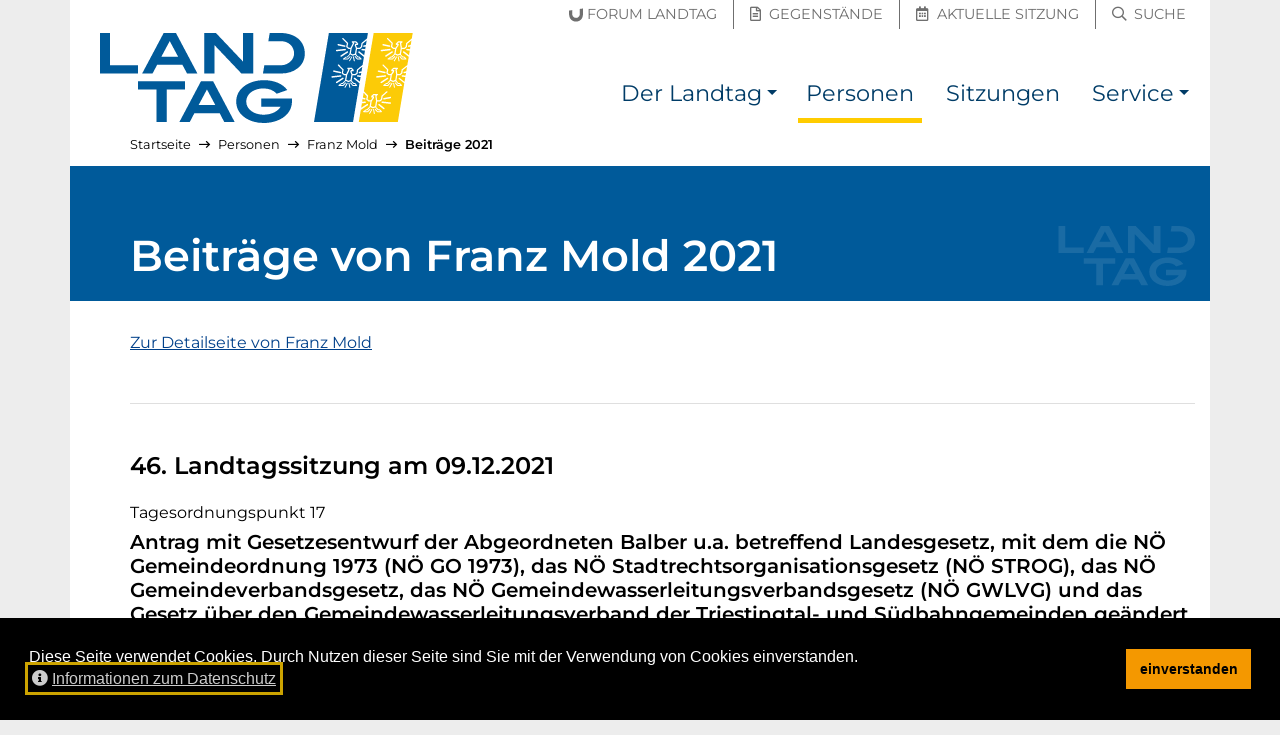

--- FILE ---
content_type: text/html; charset=utf-8
request_url: https://noe-landtag.gv.at/personen/franz_mold/beitraege_2021
body_size: 6068
content:
<!DOCTYPE html>
<html lang="de">
<head prefix="og: https://ogp.me/ns# article: https://ogp.me/ns/article# profile: https://ogp.me/ns/profile#">

<meta charset="utf-8">
<!-- 
	__________          __      __    __        __
	___  ____/___  ____/ /_  __/ /_  /_/_______/ /    this stunning website
	__  __/ / __ `/ __/ / / / / __ \/ / __/ __  /    is proudly powered by the amazing TYPO3 CMS
	_  /___/ /_/ / / / / /_/ / /_/ / / / / /_/ /    and
	/_____/\__,_/_/ /_/\__, /_.___/_/_/  \__,_/    Earlybird GmbH <https://earlybird.at>
	                  /____/

	This website is powered by TYPO3 - inspiring people to share!
	TYPO3 is a free open source Content Management Framework initially created by Kasper Skaarhoj and licensed under GNU/GPL.
	TYPO3 is copyright 1998-2026 of Kasper Skaarhoj. Extensions are copyright of their respective owners.
	Information and contribution at https://typo3.org/
-->



<title>Beiträge von Franz Mold2021 – NÖ Landtag</title>
<meta name="generator" content="TYPO3 CMS">
<meta name="viewport" content="width=device-width, initial-scale=1, shrink-to-fit=no">
<meta property="og:url" content="https://noe-landtag.gv.at/personen/franz_mold/beitraege_2021">
<meta property="og:title" content="Redebeiträge von Franz Mold aus 2021">
<meta property="og:type" content="website">
<meta property="og:site_name" content="NÖ Landtag">
<meta property="og:image" content="https://noe-landtag.gv.at/fileadmin/sites/noe-landtag/template/header_social.jpg">
<meta name="twitter:title" content="Redebeiträge von Franz Mold aus 2021">
<meta name="twitter:card" content="summary_large_image">
<meta name="twitter:image" content="https://noe-landtag.gv.at/fileadmin/sites/noe-landtag/template/header_social.jpg">
<meta name="typo3:applicationcontext" content="Production">


<link rel="stylesheet" href="/typo3temp/assets/compressed/merged-00652fa0197a4d384c852316595b9ffb.css?1750175006" media="all">






<meta name="google-site-verification" content="XRsJaF9O5LKbNsWJiqaU5BuX1Wqu5-fHKiPtl-ghBvM">
<link rel="apple-touch-icon" sizes="180x180" href="/_assets/64e52136de94aeb056058cd19b9785d7/Images/Favicon/apple-touch-icon.png?v=2">
<link rel="icon" type="image/png" sizes="32x32" href="/_assets/64e52136de94aeb056058cd19b9785d7/Images/Favicon/favicon-32x32.png?v=2">
<link rel="icon" type="image/png" sizes="16x16" href="/_assets/64e52136de94aeb056058cd19b9785d7/Images/Favicon/favicon-16x16.png?v=2">
<link rel="manifest" href="/_assets/64e52136de94aeb056058cd19b9785d7/Images/Favicon/site.webmanifest?v=2">
<link rel="mask-icon" href="/_assets/64e52136de94aeb056058cd19b9785d7/Images/Favicon/safari-pinned-tab.svg?v=2" color="#003572">
<link rel="shortcut icon" href="/_assets/64e52136de94aeb056058cd19b9785d7/Images/Favicon/favicon.ico?v=2">
<meta name="msapplication-TileColor" content="/_assets/64e52136de94aeb056058cd19b9785d7/Images/Favicon/apple-touch-icon.png">
<meta name="msapplication-config" content="/_assets/64e52136de94aeb056058cd19b9785d7/Images/Favicon/browserconfig.xml?v=2">
<meta name="theme-color" content="/_assets/64e52136de94aeb056058cd19b9785d7/Images/Favicon/apple-touch-icon.png">
<link rel="canonical" href="https://noe-landtag.gv.at/personen/franz_mold/beitraege_2021"/>
</head>
<body id="p1026" class="layout_plugin has-topbar">

<a id="top" class="inline-anchor"></a>

	<nav id="skiplinks" class="skiplinks--wide" aria-label="Inhalte überspringen"><a href="#inhalt" class="skiplink--wide bg-dark text-white">Direkt zum Inhalt</a></nav>


	<nav class="topbar" aria-label="Schnellzugriff"><div class="container"><div class="row h-100 align-items-center"><div class="col quicklinks pb-1 px-0 justify-content-end text-right"><a href="https://noe-landtag.gv.at/der-landtag/forum-landtag" class=""><span class="sr-only">Forum Landtag</span><span aria-hidden="true" title="Forum Landtag"><span class="icon-inline"><svg viewBox="0 0 148 140" focusable="false" aria-hidden="true" xmlns="http://www.w3.org/2000/svg"><path fill="currentColor" d="M75.732 139.645c-45.559 0-74.996-31.546-74.996-80.362V23.258l33.512-5.096v43.054c0 22.85 17.2 39.433 40.905 39.433 7.75 0 15.666-2.596 22.283-7.312 10.287-7.379 16.679-19.621 16.679-31.942V6.003L147.628.912v62.596c0 19.979-6.609 38.545-18.613 52.287-13.771 15.825-31.696 23.85-53.283 23.85" fill="#6F6F6F" fill-rule="evenodd"/></svg></span><span class="ml-1 d-none d-md-inline-block">Forum Landtag</span></span></a><a href="https://noe-landtag.gv.at/gegenstaende" class=""><span class="sr-only">Gegenstände</span><span aria-hidden="true" title="Gegenstände"><i class="mx-1 far fa-file-alt"></i><span class="ml-1 d-none d-md-inline-block">Gegenstände</span></span></a><a href="https://noe-landtag.gv.at/sitzungen/aktuelle-sitzung" class=""><span class="sr-only">Aktuelle Sitzung</span><span aria-hidden="true" title="Aktuelle Sitzung"><i class="mx-1 far fa-calendar-alt"></i><span class="ml-1 d-none d-md-inline-block">Aktuelle Sitzung</span></span></a><a href="https://noe-landtag.gv.at/suche" class=""><span class="sr-only">Suche</span><span aria-hidden="true" title="Suche"><i class="mx-1 far fa-search"></i><span class="ml-1 d-none d-md-inline-block">Suche</span></span></a></div></div></div></nav><nav class="navbar navbar-bootstrap navbar-expand-lg navbar-light navbar-brand-left" aria-label="Haupt-Navigation"><div class="container"><button class="navbar-toggler collapsed" type="button" data-toggle="collapse" data-target="#nav" aria-controls="nav" aria-expanded="false"><span class="navbar-toggler__show"><i class="fas fa-fw fa-bars" aria-hidden="true"></i><span class="sr-only">Navigation einblenden</span></span><span class="navbar-toggler__hide"><i class="fas fa-fw fa-times" aria-hidden="true"></i><span class="sr-only">Navigation ausblenden</span></span></button><div class="navbar-brand "><a href="https://noe-landtag.gv.at/" hreflang="de" title="zur Startseite"><img src="/_assets/64e52136de94aeb056058cd19b9785d7/Images/Logo_NOE_Landtag.svg?v=4" alt="NÖ Landtag"></a></div><div class="navbar-collapse collapse " id="nav"><ul class="navbar-nav"><li class="nav-item dropdown"><a class="nav-link" href="/der-landtag" title=""><span>Der Landtag</span></a><a class="nav-link nav-link-toggle dropdown-toggle" href="#" id="dropdown-toggle-p1033" role="button" data-toggle="dropdown" aria-haspopup="true" aria-expanded="false"><span class="sr-only">Der Landtag Submenü</span></a><div class="dropdown-menu dropdown-menu-right" aria-labelledby="dropdown-toggle-p1033"><a href="/der-landtag/praesidium" title="" class="dropdown-item"><span>Präsidium</span></a><a href="/der-landtag/aufgaben" title="Arbeit des Landtages" class="dropdown-item"><span>Aufgaben</span></a><a href="/der-landtag/direktion" title="" class="dropdown-item"><span>Direktion</span></a><a href="/der-landtag/geschichte" title="" class="dropdown-item"><span>Geschichte</span></a><a href="/der-landtag/wahlen" title="" class="dropdown-item"><span>Wahlen</span></a><a href="/der-landtag/ausschuesse" title="" class="dropdown-item"><span>Ausschüsse</span></a><a href="/der-landtag/klubs" title="" class="dropdown-item"><span>Klubs und Fraktionen</span></a><a href="/der-landtag/sitzplan" title="Sitzplan des NÖ Landtages" class="dropdown-item"><span>Sitzplan</span></a><a href="/der-landtag/hausordnung" title="" class="dropdown-item"><span>Hausordnung</span></a><a href="/der-landtag/unvereinbarkeits-und-transparenz-gesetz" title="" class="dropdown-item"><span>Unvereinbarkeits- und Transparenz-Gesetz</span></a><a href="/der-landtag/forum-landtag" title="" class="dropdown-item"><span>Forum Landtag</span></a></div></li><li class="nav-item active current"><a class="nav-link" href="/personen" title=""><span>Personen</span></a></li><li class="nav-item "><a class="nav-link" href="/sitzungen" title=""><span>Sitzungen</span></a></li><li class="nav-item dropdown"><a class="nav-link" href="/service" title=""><span>Service</span></a><a class="nav-link nav-link-toggle dropdown-toggle" href="#" id="dropdown-toggle-p1035" role="button" data-toggle="dropdown" aria-haspopup="true" aria-expanded="false"><span class="sr-only">Service Submenü</span></a><div class="dropdown-menu dropdown-menu-right" aria-labelledby="dropdown-toggle-p1035"><a href="/service/presse" title="" class="dropdown-item"><span>Presse</span></a><a href="/service/downloads" title="" class="dropdown-item"><span>Downloads</span></a></div></li></ul></div></div></nav>



<div id="content-wrapper" lang="" class="container content-wrapper content-wrapper--l0 breadcrumbs-on">
	
	<nav aria-label="Pfadangabe" id="breadcrumbs" lang="de"><ol class="lvs-4 breadcrumb"><li class="breadcrumb-item lv-1"><a href="/"><span>Startseite</span></a><span aria-hidden="true" class="divider"><i class="far fa-long-arrow-right" aria-hidden="true"></i></span></li><li class="breadcrumb-item lv-2"><a href="/personen"><span>Personen</span></a><span aria-hidden="true" class="divider"><i class="far fa-long-arrow-right" aria-hidden="true"></i></span></li><li class="breadcrumb-item lv-3"><a href="/personen/franz_mold"><span>Franz Mold</span></a><span aria-hidden="true" class="divider"><i class="far fa-long-arrow-right" aria-hidden="true"></i></span></li><li class="breadcrumb-item lv-4 current"><a href="/personen/franz_mold/beitraege_2021" aria-current="page"><span>Beiträge 2021</span></a></li></ol></nav>
	<script type="application/ld+json">{"@context":"http://schema.org","@type":"BreadcrumbList","itemListElement":[[{"@type":"ListItem","position":1,"item":{"@id":"https://noe-landtag.gv.at/personen","name":"Personen"}},{"@type":"ListItem","position":2,"item":{"@id":"https://noe-landtag.gv.at/personen/franz_mold","name":"Franz Mold"}},{"@type":"ListItem","position":3,"item":{"@id":"https://noe-landtag.gv.at/personen/franz_mold/beitraege_2021","name":"Beitr\u00e4ge 2021"}}]]}</script>

	<!--TYPO3SEARCH_begin-->
	
	<div id="inhalt">


		
    
        

	<div><header class="page-header"><h1><span class="h1">
						Beiträge von Franz Mold 2021
					</span>&nbsp;
				</h1></header><main class="col-content pb-5"><div><p><a href="/personen/franz_mold">
							Zur Detailseite von Franz Mold
						</a></p><hr class="my-5" /><h2 class="mb-3"> 46. Landtagssitzung am 09.12.2021</h2><h3 class="mt-4"><span class="small d-block">Tagesordnungspunkt 17 &nbsp;</span><span class="mt-2 d-block">Antrag mit Gesetzesentwurf der Abgeordneten Balber u.a. betreffend Landesgesetz, mit dem die NÖ Gemeindeordnung 1973 (NÖ GO 1973), das NÖ Stadtrechtsorganisationsgesetz (NÖ STROG), das NÖ Gemeindeverbandsgesetz, das NÖ Gemeindewasserleitungsverbandsgesetz (NÖ GWLVG) und das Gesetz über den Gemeindewasserleitungsverband der Triestingtal- und Südbahngemeinden geändert werden</span></h3><ul class="list-unstyled"><li><a href="/sitzungen/XIX/2021-12-09/top-840aae6097/beitrag-a88f0911f3"><span>Bericht</span><span class="sr-only"> - Tagesordnungspunkt 17 46. Landtagssitzung Video und Sitzungsbericht</span><span aria-hidden="true" title="Video und Sitzungsbericht"><i class="far fa-video ml-2" aria-hidden="true"></i><i class="far fa-file-alt ml-2" aria-hidden="true"></i></span></a></li></ul><hr class="my-5"/><h2 class="mb-3"> 45. Landtagssitzung am 18.11.2021</h2><h3 class="mt-4"><span class="small d-block">Tagesordnungspunkt 3 &nbsp;</span><span class="mt-2 d-block">Vorlage der Landesregierung betreffend Voranschläge des Landes Niederösterreich für die Jahre 2022 und 2023</span></h3><ul class="list-unstyled"><li><a href="/sitzungen/XIX/2021-11-18/top-11cf583ea3/beitrag-185430584c"><span>Redebeitrag 1</span><span class="sr-only"> - Tagesordnungspunkt 3 45. Landtagssitzung Video und Sitzungsbericht</span><span aria-hidden="true" title="Video und Sitzungsbericht"><i class="far fa-video ml-2" aria-hidden="true"></i><i class="far fa-file-alt ml-2" aria-hidden="true"></i></span></a></li><li><a href="/sitzungen/XIX/2021-11-18/top-11cf583ea3/beitrag-570e2512a8"><span>Redebeitrag 2</span><span class="sr-only"> - Tagesordnungspunkt 3 45. Landtagssitzung Video und Sitzungsbericht</span><span aria-hidden="true" title="Video und Sitzungsbericht"><i class="far fa-video ml-2" aria-hidden="true"></i><i class="far fa-file-alt ml-2" aria-hidden="true"></i></span></a></li></ul><hr class="my-5"/><h2 class="mb-3"> 44. Landtagssitzung am 17.11.2021</h2><h3 class="mt-4"><span class="small d-block">Tagesordnungspunkt 3 &nbsp;</span><span class="mt-2 d-block">Vorlage der Landesregierung betreffend Voranschläge des Landes Niederösterreich für die Jahre 2022 und 2023</span></h3><ul class="list-unstyled"><li><a href="/sitzungen/XIX/2021-11-17/top-7266eccd88/beitrag-e6e809dea9"><span>Redebeitrag</span><span class="sr-only"> - Tagesordnungspunkt 3 44. Landtagssitzung Video und Sitzungsbericht</span><span aria-hidden="true" title="Video und Sitzungsbericht"><i class="far fa-video ml-2" aria-hidden="true"></i><i class="far fa-file-alt ml-2" aria-hidden="true"></i></span></a></li></ul><hr class="my-5"/><h2 class="mb-3"> 43. Landtagssitzung am 21.10.2021</h2><h3 class="mt-4"><span class="small d-block">Tagesordnungspunkt 14 &nbsp;</span><span class="mt-2 d-block">Vorlage der Landesregierung betreffend Änderung des Gesetzes über die Gliederung des Landes Niederösterreich in Gemeinden</span></h3><ul class="list-unstyled"><li><a href="/sitzungen/XIX/2021-10-21/top-43f0b28319/beitrag-2cb669e706"><span>Bericht</span><span class="sr-only"> - Tagesordnungspunkt 14 43. Landtagssitzung Video und Sitzungsbericht</span><span aria-hidden="true" title="Video und Sitzungsbericht"><i class="far fa-video ml-2" aria-hidden="true"></i><i class="far fa-file-alt ml-2" aria-hidden="true"></i></span></a></li></ul><hr class="my-5"/><h2 class="mb-3"> 42. Landtagssitzung am 23.09.2021</h2><h3 class="mt-4"><span class="small d-block">Tagesordnungspunkt 5 &nbsp;</span><span class="mt-2 d-block">Bericht der Landesregierung betreffend Tätigkeitsbericht des Landesverwaltungsgerichtes Niederösterreich für das Jahr 2020</span></h3><ul class="list-unstyled"><li><a href="/sitzungen/XIX/2021-09-23/top-0a541a4ad4/beitrag-c1c6aa560d"><span>Redebeitrag</span><span class="sr-only"> - Tagesordnungspunkt 5 42. Landtagssitzung Video und Sitzungsbericht</span><span aria-hidden="true" title="Video und Sitzungsbericht"><i class="far fa-video ml-2" aria-hidden="true"></i><i class="far fa-file-alt ml-2" aria-hidden="true"></i></span></a></li></ul><hr class="my-5"/><h2 class="mb-3"> 41. Landtagssitzung am 01.07.2021</h2><h3 class="mt-4"><span class="small d-block">Tagesordnungspunkt 9 &nbsp;</span><span class="mt-2 d-block">Antrag mit Gesetzesentwurf der Abgeordneten Mag. Schneeberger, Hundsmüller u.a. betreffend Landesgesetz, mit dem die NÖ Landtagswahlordnung 1992 (LWO) und die NÖ Gemeinderatswahlordnung 1994 (NÖ GRWO 1994) geändert werden</span></h3><ul class="list-unstyled"><li><a href="/sitzungen/XIX/2021-07-01/top-8400848456/beitrag-a056ffa49d"><span>Bericht</span><span class="sr-only"> - Tagesordnungspunkt 9 41. Landtagssitzung Video und Sitzungsbericht</span><span aria-hidden="true" title="Video und Sitzungsbericht"><i class="far fa-video ml-2" aria-hidden="true"></i><i class="far fa-file-alt ml-2" aria-hidden="true"></i></span></a></li></ul><hr class="my-5"/><h2 class="mb-3"> 40. Landtagssitzung am 17.06.2021</h2><h3 class="mt-4"><span class="small d-block">Tagesordnungspunkt 20 &nbsp;</span><span class="mt-2 d-block">Antrag der Abgeordneten Wiesinger u.a. betreffend Waldviertelroute schließen – Transithölle durch Holztransporte beenden</span></h3><ul class="list-unstyled"><li><a href="/sitzungen/XIX/2021-06-17/top-f26921d049/beitrag-e09884d848"><span>Redebeitrag</span><span class="sr-only"> - Tagesordnungspunkt 20 40. Landtagssitzung Video</span><span aria-hidden="true" title="Video"><i class="far fa-video ml-2" aria-hidden="true"></i></span></a></li></ul><hr class="my-5"/><h2 class="mb-3"> 39. Landtagssitzung am 20.05.2021</h2><h3 class="mt-4"><span class="small d-block">Tagesordnungspunkt 7 &nbsp;</span><span class="mt-2 d-block">Antrag mit Gesetzesentwurf der Abgeordneten Dr. Michalitsch u.a. betreffend 3. NÖ COVID-19-Gesetz</span></h3><ul class="list-unstyled"><li><a href="/sitzungen/XIX/2021-05-20/top-13c764282c/beitrag-ca3d800bb7"><span>Bericht</span><span class="sr-only"> - Tagesordnungspunkt 7 39. Landtagssitzung Video</span><span aria-hidden="true" title="Video"><i class="far fa-video ml-2" aria-hidden="true"></i></span></a></li></ul><h3 class="mt-4"><span class="small d-block">Tagesordnungspunkt 10 &nbsp;</span><span class="mt-2 d-block">Antrag gemäß § 34 LGO 2001 der Abgeordneten Göll betreffend Lufthygiene in Schulen</span></h3><ul class="list-unstyled"><li><a href="/sitzungen/XIX/2021-05-20/top-c420b358a2/beitrag-fa744d20c7"><span>Redebeitrag</span><span class="sr-only"> - Tagesordnungspunkt 10 39. Landtagssitzung Video</span><span aria-hidden="true" title="Video"><i class="far fa-video ml-2" aria-hidden="true"></i></span></a></li></ul><hr class="my-5"/><h2 class="mb-3"> 37. Landtagssitzung am 18.03.2021</h2><h3 class="mt-4"><span class="small d-block">Tagesordnungspunkt 3 &nbsp;</span><span class="mt-2 d-block">Antrag mit Gesetzesentwurf der Abgeordneten Mag. Schneeberger, Hundsmüller, Landbauer, MA u.a. betreffend Änderung der NÖ Landesverfassung 1979 (NÖ LV 1979)</span></h3><ul class="list-unstyled"><li><a href="/sitzungen/XIX/2021-03-18/top-b7c3e44391/beitrag-de952f6323"><span>Bericht</span><span class="sr-only"> - Tagesordnungspunkt 3 37. Landtagssitzung Video</span><span aria-hidden="true" title="Video"><i class="far fa-video ml-2" aria-hidden="true"></i></span></a></li></ul><h3 class="mt-4"><span class="small d-block">Tagesordnungspunkt 10 &nbsp;</span><span class="mt-2 d-block">Vorlage der Landesregierung betreffend Landwirtschaftliche Fachschule Edelhof – Sanierung Schule und Zubau Schülerheim</span></h3><ul class="list-unstyled"><li><a href="/sitzungen/XIX/2021-03-18/top-a951c7785f/beitrag-41e2cc6c30"><span>Redebeitrag</span><span class="sr-only"> - Tagesordnungspunkt 10 37. Landtagssitzung Video</span><span aria-hidden="true" title="Video"><i class="far fa-video ml-2" aria-hidden="true"></i></span></a></li></ul><hr class="my-5"/><p><a href="/personen/franz_mold">
							Zur Detailseite von Franz Mold
						</a></p></div></main></div>


    

	

</div>

	<!--TYPO3SEARCH_end-->
</div>

	<footer id="footer" class="site-footer "><div class="container bg-primary d-table"><a href="#footer__end" class="my-3 skiplink skiplink--inline bg-dark text-white">Seitenfuß überspringen</a></div><div class="site-footer__content container"><div class="row bg-primary text-white small py-3 py-md-0"><div class="col-12 col-md-6 col-lg-6 py-2 py-md-3"><ol class="list-unstyled m-0 d-block"><li class="mb-2"><span class="sr-only">Englischer Inhalt:</span><span aria-hidden="true" title="Englischer Inhalt">[EN]&nbsp;</span><a href="/en" hreflang="en" lang="en" class="hyphens-auto">Content in English</a></li><li class="mb-2"><span class="sr-only">Ungarischer Inhalt:</span><span aria-hidden="true" title="Ungarischer Inhalt">[HU]&nbsp;</span><a href="/hu" hreflang="hu" lang="hu" class="hyphens-auto">Magyar nyelvű ismertető</a></li></ol><hr aria-hidden="true" class="my-1 border-light my-3" /><ol class="list-unstyled m-0 d-block"><li class="mb-2"><a href="https://www.lrh-noe.at/"><i aria-hidden="true" class="mr-1 far fa-external-link-square"></i><span class="hyphens-auto">Landesrechnungshof Niederösterreich</span><span class="link--external"><span aria-hidden="true"><i class="fas fa-external-link-alt mr-1"></i>externer Verweis</span><span class="sr-only">(externer Verweis)</span></span></a></li><li class="mb-2"><a href="https://noe.gv.at/"><i aria-hidden="true" class="mr-1 far fa-external-link-square"></i><span class="hyphens-auto">Land Niederösterreich</span><span class="link--external"><span aria-hidden="true"><i class="fas fa-external-link-alt mr-1"></i>externer Verweis</span><span class="sr-only">(externer Verweis)</span></span></a></li></ol></div><div class="col-12 col-md-6 col-lg-2 border-md-left py-2 py-md-3"><h2 class="h4 text-uppercase">Mein Landtag</h2><ol class="list-unstyled m-0 d-block"><li class="mb-2"><a href="/kontakt"><span class="hyphens-auto">Kontakt</span></a></li><li class="mb-2"><a href="/anfahrt"><span class="hyphens-auto">Anfahrt</span></a></li></ol></div><div class="col-12 col-md-6 col-lg-2 border-lg-left border-md-top border-lg-top-0 py-2 py-md-3"><h2 class="h4 text-uppercase">Recherche</h2><ol class="list-unstyled m-0 d-block"><li class="mb-2"><a href="/personen"><span class="hyphens-auto">Mandatare suchen</span></a></li><li class="mb-2"><a href="/gegenstaende"><span class="hyphens-auto">Verhandlungsgegenstände</span></a></li><li class="mb-2"><a href="/sitzungen"><span class="hyphens-auto">Sitzungsberichte</span></a></li></ol></div><div class="col-12 col-md-6 col-lg-2 border-md-left border-md-top border-lg-top-0 py-2 py-md-3"><h2 class="h4 text-uppercase">Service</h2><ol class="list-unstyled m-0 d-block"><li class="mb-2"><a href="/service/presse"><span class="hyphens-auto">Presse</span></a></li><li class="mb-2"><a href="/service/downloads"><span class="hyphens-auto">Downloads</span></a></li><li class="mb-2"><a href="/aktuelles"><span class="hyphens-auto">Aktuelles</span></a></li></ol></div></div></div><div class="site-footer__bottom container"><div class="row bg-dark text-white small py-3"><div class="col-12 col-md-7 mb-3 mb-md-0"><ol class="list-inline m-0"><li class="list-inline-item mr-3" title=""><a hreflang="de" href="/impressum">Impressum</a></li><li class="list-inline-item mr-3" title=""><a hreflang="de" href="/datenschutz">Datenschutz</a></li><li class="list-inline-item mr-3" title=""><a hreflang="de" href="/amtssignatur">Amtssignatur</a></li><li class="list-inline-item mr-3" title="Hinweis zur barrierefreien Bedienung der Website"><a hreflang="de" href="/barrierefreiheit">Barrierefreiheit</a></li><li class="list-inline-item mr-3"><a hreflang="de" rel="nofollow" href="/kontakt/fehler-melden?uri=https%253A%2F%2Fnoe-landtag.gv.at%2Fpersonen%2Ffranz_mold%2Fbeitraege_2021"><span>Fehler melden</span></a></li></ol></div><div class="col-12 col-md-5 text-md-right"><span class="poweredby" lang="en"><span>Proudly powered by&nbsp;</span><a href="https://typo3.org/">TYPO3 CMS</a><span>&nbsp;&amp;&nbsp;</span><a href="https://earlybird.at/">Earlybird</a></span></div></div></div><script type="application/ld+json">{"@context":"http://schema.org","@type":"Organization","name":"N\u00d6 Landtag","contactPoint":[{"@type":"ContactPoint","telephone":"+432742900512431","contactType":"customer support"}],"image":["/fileadmin/sites/noe-landtag/template/header_1x1.jpg","/fileadmin/sites/noe-landtag/template/header_4x3.jpg","/fileadmin/sites/noe-landtag/template/header_16x9.jpg"],"address":{"@type":"PostalAddress","streetAddress":"Landhausplatz 1","postalCode":"3109","addressLocality":"St. P\u00f6lten","addressCountry":"\u00d6sterreich"},"url":"https://noe-landtag.gv.at/personen"}</script></footer><div id="footer__end"></div>





	
<div id="cookieconsent"></div>
<script>
var cc_content_labels={message:'Diese Seite verwendet Cookies. Durch Nutzen dieser Seite sind Sie mit der Verwendung von Cookies einverstanden.',link:'Informationen zum Datenschutz',dismiss:'einverstanden',href:'/datenschutz'};
window.addEventListener('load',function(){
	var messagelink=cc_content_labels.message;
	if ('' !== cc_content_labels.href) {
		messagelink=messagelink+'&nbsp; <a id="cookieconsent:link" tabindex="0" class="cc-link" href="'+cc_content_labels.href+'"><i class="fas mr-1 fa-info-circle" aria-hidden="true"></i>'+cc_content_labels.link+'</a>'
	}
	messagelink='<span id="cookieconsent:desc" class="cc-message">'+messagelink+'</span>';
	window.cookieconsent.initialise({
		container:document.getElementById('cookieconsent'),
		elements:{messagelink:messagelink,dismiss:'<button tabindex="0" class="cc-btn cc-dismiss">'+cc_content_labels.dismiss+'</button>'},
		palette:{popup:{background:'#000000',text:'#ffffff'},button:{background:'#f49800',text:'#000000'}},theme:'block',position:'bottom',static:false,onPopupOpen:function(){window.focus();$('.cc-dismiss').focus();$('#cookieconsent\\:link').focus()}
	});
});
</script>



<nav aria-label="Seitenanfang"><a id="toTop" class="text-white bg-black rounded-circle" href="#top"><span class="sr-only" id="toTop-label">Zum Anfang der Seite</span><i aria-hidden="true" class="fas fa-arrow-alt-to-top fa-2x" title="Zum Anfang der Seite"></i></a></nav>

<script src="/typo3temp/assets/compressed/merged-e3428e84e175f281da38e7486f05b296.js?1750175006"></script>


</body>
</html>